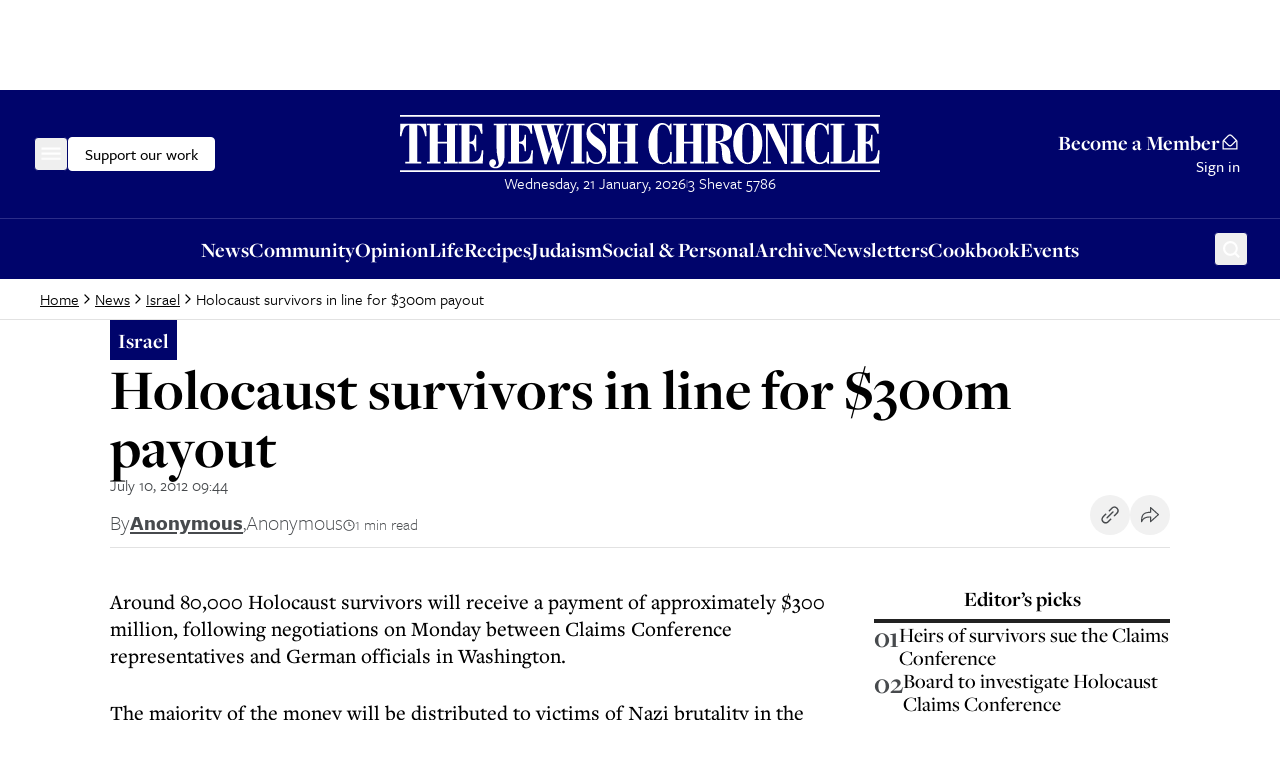

--- FILE ---
content_type: application/javascript; charset=utf-8
request_url: https://www.thejc.com/_next/static/chunks/3211.0f836411d598d49b.js
body_size: 2457
content:
"use strict";(self.webpackChunk_N_E=self.webpackChunk_N_E||[]).push([[3211],{12440:(e,i,r)=>{r.d(i,{$:()=>d});var n=r(95155),t=r(12115),s=r(32467),l=r(83101),a=r(28663);let o=(0,l.F)("inline-flex items-center justify-center gap-8 whitespace-nowrap rounded-md font-tertiary font-medium leading-lg text-16 hover:ring-2 hover:ring-ring hover:ring-offset-1 ring-offset-background transition-all focus-visible:outline-none focus-visible:ring-2 focus-visible:ring-ring focus-visible:ring-offset-1 disabled:pointer-events-none disabled:bg-gray-500 disabled:border disabled:border-gray-500 [&_svg]:pointer-events-none [&_svg]:size-24 [&_svg]:shrink-0",{variants:{variant:{default:"bg-secondary text-16 text-secondary-foreground disabled:text-black border border-black",defaultOnDark:"bg-primary text-16 text-primary-foreground border border-primary hover:ring-primary hover:ring-offset-black focus-visible:ring-primary focus-visible:ring-offset-black",outline:"bg-transparent text-16 border-2 border-black hover:border-dashed hover:border focus-visible:border-dashed focus-visible:border transition-none hover:py-10 hover:px-[17px] focus-visible:py-10 focus-visible:px-[17px]",outlineOnDark:"bg-transparent border-2 border-primary text-primary transition-none hover:border-dashed hover:border hover:py-10 hover:ring-offset-black hover:ring-primary hover:px-[17px] focus-visible:border-dashed focus-visible:border focus-visible:py-10 focus-visible:ring-offset-black focus-visible:ring-primary focus-visible:px-[17px]",link:"rounded-none text-14 [&_svg]:size-16"},size:{inline:"p-0",sm:"rounded-sm p-4 text-14",default:"h-42 px-16 py-9",lg:"h-56 px-16 py-12",icon:"h-42 w-42 p-9"}},compoundVariants:[{variant:"link",size:"inline",className:"inline font-inherit text-inherit text-pretty underline hover:no-underline focus-visible:no-underline"},{variant:"link",size:"sm",className:"row rounded-none text-inherit text-14 p-4 inline-flex items-center gap-4 outline-0 border-b border-transparent [&>a]:items-center [&>a]:gap-2 [&>a]:outline-0 [&>a]:p-0 [&>a]:border-b [&>a]:border-transparent [&>a]:hover:border-black [&>a]:hover:border-b hover:border-black hover:border-b"}],defaultVariants:{variant:"default",size:"default"}}),d=(0,t.forwardRef)((e,i)=>{let{variant:r,size:t,asChild:l=!1,children:d,className:c,...f}=e,b=l?s.DX:"button";return(0,n.jsx)(b,{className:(0,a.cn)(o({variant:r,size:t,className:c})),ref:i,...f,children:d})});d.displayName="Button"},24939:(e,i,r)=>{r.d(i,{O:()=>n});function n(e){return null!=e}},26442:(e,i,r)=>{r.d(i,{A:()=>a});var n=r(95155);r(12115);var t=r(83101),s=r(28663);let l=(0,t.F)("",{variants:{variant:{body:"font-secondary font-medium",secondary:"font-tertiary font-normal",button:"font-tertiary font-medium",eyebrow:"font-secondary font-normal uppercase tracking-[0.125em]"},size:{xs:"text-14",sm:"text-16",md:"text-18",lg:"text-21",eyebrow:"text-16"},leading:{xs:"leading-xs",sm:"leading-sm",md:"leading-md",lg:"leading-lg",xl:"leading-xl"}},compoundVariants:[{variant:"body",size:"sm",className:"text-body-sm"},{variant:"secondary",size:"sm",className:"text-body-sm"},{variant:"button",size:"sm",className:"text-14 leading-lg"},{variant:"button",size:"lg",className:"text-16 leading-lg"},{variant:"eyebrow",size:"lg",className:"text-16 leading-lg"}],defaultVariants:{variant:"body",size:"md",leading:"xl"}}),a=e=>{let{as:i="p",variant:r,size:t,leading:a,className:o,children:d,...c}=e;return(0,n.jsx)(i,{className:(0,s.cn)(l({variant:r,size:t,leading:a,className:o})),...c,children:d})}},43211:(e,i,r)=>{r.r(i),r.d(i,{default:()=>y});var n=r(95155);r(12115);var t=r(52619),s=r.n(t),l=r(95904);r(98598);let a=e=>{try{let i=new URL(e);if(i.host!==l._5)return e;return i.pathname}catch(i){return e}};var o=r(84546),d=r(87425),c=r(12440),f=r(26442),b=r(64894),u=r(9531),v=r(25754),g=r(24939),h=r(67909),m=r(28663);let x=(0,h.default)(()=>Promise.resolve().then(r.bind(r,47662)),{loadableGenerated:{webpack:()=>[47662]}}),p=e=>{let{group:i,hasChildren:r}=e,t=(e=>e?e.map(e=>{if(!e||"Link"!==e.__typename&&"Section"!==e.__typename||!e.label)return null;let i="Link"===e.__typename&&e.content?e.content.url:e.url;return i?{label:e.label,url:i}:null}).filter(e=>(0,g.O)(e)):[])(i.children);return(0,n.jsx)(d.AccordionItem,{value:i.title,className:"py-4",children:r?(0,n.jsxs)(n.Fragment,{children:[(0,n.jsx)(d.AccordionTrigger,{className:"py-12 font-base font-bold text-28 leading-xs no-underline hover:no-underline hover:text-white ring-offset-gray-900 transition-colors focus-visible:outline-none focus-visible:ring-2 focus-visible:ring-white focus-visible:ring-offset-2",children:i.title}),(0,n.jsx)(d.AccordionContent,{className:"p-0",children:(0,n.jsx)("ul",{className:"flex flex-col gap-12 pb-12 text-16 font-medium",children:t.map(e=>(0,n.jsx)("li",{children:(0,n.jsx)(o.SheetClose,{asChild:!0,children:(0,n.jsx)(s(),{href:a(e.url),className:(0,m.cn)("gtm-navigation-item gtm-navigation-item-mega-menu","block decoration-0 underline-offset-2 no-underline hover:underline hover:text-white ring-inset ring-offset-gray-900 transition-colors focus-visible:outline-none focus-visible:ring-2 focus-visible:ring-white focus-visible:ring-offset-0"),children:(0,n.jsx)(f.A,{as:"span",variant:"button",size:"lg",children:e.label})})})},e.label))})})]}):(0,n.jsx)(o.SheetClose,{asChild:!0,className:"py-12",children:(0,n.jsx)(s(),{href:a(i.url||"#"),className:"block no-underline hover:text-white ring-offset-gray-900 transition-colors focus-visible:outline-none focus-visible:ring-2 focus-visible:ring-white focus-visible:ring-offset-2",children:(0,n.jsx)(f.A,{as:"span",variant:"body",className:"block font-base font-bold text-28 leading-xs",children:i.title})})})})},y=e=>{let{items:i,isStickyHeader:r=!1}=e;return 0===i.length?null:(0,n.jsxs)(o.Sheet,{children:[(0,n.jsx)(o.SheetTrigger,{"aria-label":"Menu",className:"size-34 -ml-6 flex items-center justify-center rounded-md border border-category-news hover:border-white ring-offset-category-news transition-colors focus-visible:outline-none focus-visible:ring-2 focus-visible:ring-white focus-visible:ring-offset-1",tabIndex:r?-1:0,children:(0,n.jsx)(b.default,{className:"size-24"})}),(0,n.jsxs)(o.SheetContent,{side:"left",className:"max-[310px]:w-[calc(100vw_-_16px)] w-[294px] pt-0 pb-16 px-24 bg-gray-900 text-white border-r-0 shadow-menu-drawer overflow-auto",children:[(0,n.jsx)(o.SheetDescription,{className:"hidden","aria-label":"Main Menu",children:"Main Menu"}),(0,n.jsxs)("div",{className:"flex flex-col items-start gap-8 pt-8 sticky top-0 bg-gray-900",children:[(0,n.jsx)(o.SheetClose,{"aria-label":"Close",className:"size-34 -ml-8 flex items-center justify-center rounded-md hover:ring-1 hover:ring-white hover:ring-offset-0 ring-offset-gray-900 transition-colors focus-visible:outline-none focus-visible:ring-2 focus-visible:ring-white focus-visible:ring-offset-0",children:(0,n.jsx)(u.default,{className:"size-24"})}),(0,n.jsx)("div",{className:"w-full h-[1px] bg-gray-500 opacity-20"})]}),(0,n.jsx)("nav",{className:"flex flex-col gap-16",children:(0,n.jsx)(d.Accordion,{type:"single",collapsible:!0,children:i.map(e=>{var i;if(!e||!e.title||!e.url)return null;let r=!!(null==(i=e.children)?void 0:i.length);return(0,n.jsx)(p,{group:e,hasChildren:r},e.title)})})}),(0,n.jsxs)("div",{className:"flex flex-col gap-16 pt-16 pb-8",children:[(0,n.jsx)(v.default,{}),(0,n.jsx)("div",{className:"w-full h-[1px] bg-gray-500 opacity-20"}),(0,n.jsx)(x,{children:(0,n.jsx)(c.$,{variant:"defaultOnDark",className:"gtm-donate-cta self-start inline-flex h-34 text-black bg-white border-white focus-visible:ring-white focus-visible:ring-offset-black hover:ring-white",children:"Support our work"})})]})]})]})}},95904:(e,i,r)=>{r.d(i,{_5:()=>a});var n,t,s=r(24541),l=r(87358);let a=(0,s.R)(["www.thejc.com",l.env.STORYBOOK_ATEX_BASE_HOST],"NEXT_PUBLIC_ATEX_BASE_HOST environment variable missing. Please set it in your .env file to the base URL of ATEX");(0,s.R)(["https://api.thejc.atexcloud.io",l.env.STORYBOOK_ATEX_CDN_BASE_URL],"NEXT_PUBLIC_ATEX_CDN_BASE_URL environment variable missing. Please set it in your .env file to the base URL of the ATEX CDN (image-service)"),l.env.MAX_PER_SITEMAP_PAGE&&parseInt(l.env.MAX_PER_SITEMAP_PAGE),parseInt(null!=(t=l.env.DEFAULT_ARTICLES_PER_PAGE)?t:"16"),l.env.SITE_URL,null==(n=l.env.CLERK_SECRET_KEY)||n.includes("test"),l.env.EDGE_CONFIG},98598:(e,i,r)=>{r(95904)}}]);

--- FILE ---
content_type: text/x-component
request_url: https://www.thejc.com/newsletters?_rsc=1bxm2
body_size: -323
content:
0:{"b":"X2BwLp2rm8f7tiLy5BywH","f":[["children","(other)","children","newsletters",["newsletters",{"children":["__PAGE__",{}]}],null,[null,null],true]],"S":false}
